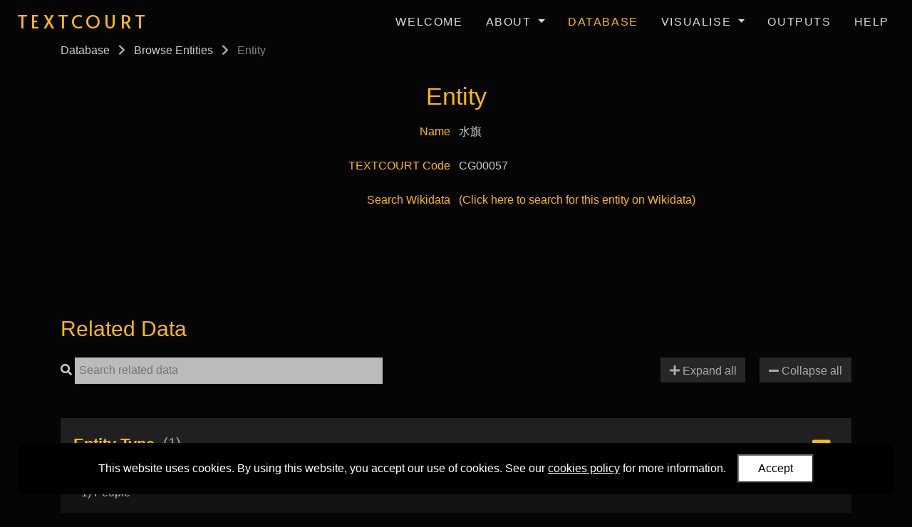

--- FILE ---
content_type: text/html; charset=utf-8
request_url: https://textcourt.ames.ox.ac.uk/database/entities/CG00057/
body_size: 7151
content:
<!doctype html>



<html lang="en">

    <head>

        <title>TEXTCOURT: Linking the Textual Worlds of Chinese Court Theater, ca. 1600-1800</title>

        <!--Meta-->
        <meta http-equiv="X-UA-Compatible" content="IE=edge">
        <meta charset="UTF-8">
        <meta name="viewport" content="width=device-width, initial-scale=1">
        <meta name="description" content="TEXTCOURT: Linking the Textual Worlds of Chinese Court Theater, ca. 1600-1800 is a five-year research project (led by Professor Tian Yuan Tan 陳靝沅) whose aim is to develop a digital archive of court drama texts to connect and link them with their local and global contexts. The project will enable textual studies of Chinese court drama and produce research publications and an anthology of English translations. It will contribute to the understanding of the role of Chinese court drama in world court cultures. ">
        <meta name="keywords" content="textcourt, china, theatre, manuscripts, research, humanities, art, oxford, university, university of oxford, Asian and Middle Eastern Studies">
        <meta name="author" content="University of Oxford">
        <meta name="google-site-verification" content="S_XnwPSAf4EKWROBFYlJM2Vz5NdA9ea8UE_TKdL13hY" />

        <!-- CSS -->
        <!-- Bootstrap -->
        <link rel="stylesheet" href="https://cdn.jsdelivr.net/npm/bootstrap@4.5.3/dist/css/bootstrap.min.css" integrity="sha384-TX8t27EcRE3e/ihU7zmQxVncDAy5uIKz4rEkgIXeMed4M0jlfIDPvg6uqKI2xXr2" crossorigin="anonymous">
        <!-- Fonts -->
        <link rel="preconnect" href="https://fonts.googleapis.com">
        <link rel="preconnect" href="https://fonts.gstatic.com" crossorigin>
        <link href="https://fonts.googleapis.com/css2?family=Alata&display=swap" rel="stylesheet"> 
        <!-- Font Awesome -->
        <link rel="stylesheet"
            href="https://cdnjs.cloudflare.com/ajax/libs/font-awesome/5.15.4/css/all.min.css" 
            integrity="sha512-1ycn6IcaQQ40/MKBW2W4Rhis/DbILU74C1vSrLJxCq57o941Ym01SwNsOMqvEBFlcgUa6xLiPY/NS5R+E6ztJQ=="
            crossorigin="anonymous"
            referrerpolicy="no-referrer" />
        <!-- Custom -->
        <link rel="stylesheet" type="text/css" href="/static/css/custom.a42d8c8a2f44.css">
        <link rel="stylesheet" type="text/css" href="/static/css/custom_small.10754b840679.css">
        <link rel="stylesheet" type="text/css" href="/static/css/custom_large.d59ec30d1116.css">

        <!--Set the favicon-->
        <link rel="icon" type="image/png" href="/static/images/favicon.29056d068342.png">

    </head>

    <body>

        <!-- jQuery (has to load at start of page, as some templates that extend from this base template include jQuery in them) -->
        <script src="https://ajax.googleapis.com/ajax/libs/jquery/3.6.0/jquery.min.js"></script>

        <!-- Navigation bar -->
        <nav class="navbar fixed-top navbar-expand-lg">
            <!-- Logo -->
            <a class="navbar-brand" href="/"><h1>TEXTCOURT</h1></a>
            <!-- Nav toggle button (for small screens) -->
            <button class="navbar-toggler" type="button" title="navbartoggle" data-toggle="collapse" data-target="#navbarNavDropdown" aria-controls="navbarNavDropdown" aria-expanded="false">
                <i class="fas fa-bars"></i>
            </button>
            <!-- Nav list -->
            <div class="collapse navbar-collapse" id="navbarNavDropdown">
                <ul class="navbar-nav ml-auto">
                    <!-- Welcome -->
                    <li class="nav-item">
                        <a class="nav-link" href="/">Welcome</a>
                    </li>
                    <!-- About -->
                    <li class="nav-item dropdown">
                        <a class="nav-link dropdown-toggle" href="#" id="navbarDropdownMenuLinkAbout" data-toggle="dropdown" aria-haspopup="true" aria-expanded="false">
                            About
                        </a>
                        <div class="dropdown-menu" aria-labelledby="navbarDropdownMenuLinkAbout">
                            <a class="dropdown-item" href="/about/project-team/">Project Team</a>
                            <a class="dropdown-item" href="/about/objectives/">Objectives</a>
                            <a class="dropdown-item" href="/about/advisory-board/">Advisory Board</a>
                            <a class="dropdown-item" href="/about/partners/">Partners</a>
                            <a class="dropdown-item" href="/about/events/">Events</a>
                        </div>
                    </li>
                    <!-- Database -->
                    <li class="nav-item">
                        <a class="nav-link active" href="/database/">Database</a>
                    </li>
                    <!-- Visualise -->
                    <li class="nav-item dropdown">
                        <a class="nav-link dropdown-toggle" href="#" id="navbarDropdownMenuLinkAbout" data-toggle="dropdown" aria-haspopup="true" aria-expanded="false">
                            Visualise
                        </a>
                        <div class="dropdown-menu" aria-labelledby="navbarDropdownMenuLinkAbout">
                            <a class="dropdown-item" href="/visualise/images/">Images</a>
                            <a class="dropdown-item" href="/visualise/videos/">Videos</a>
                            <a class="dropdown-item" href="/visualise/maps/">Maps</a>
                            <a class="dropdown-item" href="/visualise/wordclouds/">Word Clouds</a>
                            <a class="dropdown-item" href="/visualise/charts/">Charts</a>
                        </div>
                    </li>
                    <!-- Research Outputs -->
                    <li class="nav-item">
                        <a class="nav-link" href="/about/research-outputs/">Outputs</a>
                    </li>
                    <!-- Help -->
                    <li class="nav-item">
                        <a class="nav-link" href="/help/">Help</a>
                    </li>
                    
                </ul>
            </div>
        </nav>

        <!-- Main -->
        <main id="main">
            <div id="main-content">
                

<section id="detail-head" class="container compact">
    <!-- Breadcrumbs -->
    

<!-- Breadcrumbs -->
<div id="breadcrumbs">

    <!-- Database Home -->
    
        <a href="/database/">Database</a>
    
    
    <!-- List -->
    

    <!-- Detail -->
    
        <!-- List -->
        <i class="fas fa-chevron-right"></i>
        <a href="/database/entities/">Browse Entities</a>
        <!-- Detail -->
        <i class="fas fa-chevron-right"></i>
        Entity
    
</div>

<script>
$(document).ready(function() {
    // Browse different model (redirect to different list page)
    $('#breadcrumbs-lists select').on('change', function(){
        window.location = "/database/" + $(this).val() + "/";
    });
    // Set browse select list to match current page on page load
    $('#breadcrumbs-lists select').val(window.location.pathname.split('/')[2])
});
</script>
    <!-- Detail Title -->
    <h2>Entity</h2>
</section>

<section id="detail-info" class="container compact">
    <!-- List of info items -->
    
        

    <div class="detail-info-item center">
        <label>Name</label>
        <span>水旗</span>
    </div>

    
        

    <div class="detail-info-item center">
        <label>TEXTCOURT Code</label>
        <span>CG00057</span>
    </div>

    
        

    
        

    <div class="detail-info-item center">
        <label>Search Wikidata</label>
        <span><a href="https://www.wikidata.org/w/index.php?search=水旗&title=Special:Search&profile=advanced&fulltext=1&advancedSearch-current=%7B%22fields%22%3A%7B%22or%22%3A%5B%22水旗%22%5D%7D%7D" target="_blank">(Click here to search for this entity on Wikidata)</a></span>
    </div>

    
</section>

<section id="detail-related" class="container">

    <h3>Related Data</h3>

    <div id="detail-related-options">
        <!-- Filter -->
        <div id="detail-related-options-filter">
            <!-- Search icon -->
            <i class="fas fa-search"></i>
            <!-- Input -->
            <input type="text" title="filter" placeholder="Search related data">
            <!-- Clear icon -->
            <span class="filter-clear"><i class="fas fa-times"></i></span>
        </div>
        <div id="detail-related-options-buttons">
            <!-- Expand all -->
            <button id="detail-related-options-buttons-expandall">
                <i class="fas fa-plus"></i> Expand all
            </button>
             <!-- Collapse all -->
             <button id="detail-related-options-buttons-collapseall">
                <i class="fas fa-minus"></i> Collapse all
            </button>
        </div>
    </div>

    

    <!-- FK: Entity Type -->
    
    


    <div class="detail-related">
        <div class="detail-related-title">
            <span class="detail-related-title-text">Entity Type</span>
            <span class="detail-related-title-count">
                
                    (1)
                
            </span>
            <span class="detail-related-title-symbol"><i class="fas fa-plus"></i></span>
        </div>
        <div class="detail-related-list">
            <!-- Suggested searches -->
            

            <!-- Data -->
            <div class="detail-related-list-data">
                <!-- Multiple item relationship (e.g. M2M or reverse FK) (defined with the dataset variable) -->
                
                    
<a class="detail-related-list-item" href="/database/entitytypes/psn">
    1) People
</a>
                
            </div>
        </div>
    </div>


    <!-- FK: Entity Category -->
    
    


    <div class="detail-related">
        <div class="detail-related-title">
            <span class="detail-related-title-text">Entity Category</span>
            <span class="detail-related-title-count">
                
                    (1)
                
            </span>
            <span class="detail-related-title-symbol"><i class="fas fa-plus"></i></span>
        </div>
        <div class="detail-related-list">
            <!-- Suggested searches -->
            

            <!-- Data -->
            <div class="detail-related-list-data">
                <!-- Multiple item relationship (e.g. M2M or reverse FK) (defined with the dataset variable) -->
                
                    
<a class="detail-related-list-item" href="/database/entitycategories/CG">
    1) Generic Cast
</a>
                
            </div>
        </div>
    </div>


    <!-- M2M: Scripts -->
    
    


    <div class="detail-related">
        <div class="detail-related-title">
            <span class="detail-related-title-text">Scripts</span>
            <span class="detail-related-title-count">
                
                    (3)
                
            </span>
            <span class="detail-related-title-symbol"><i class="fas fa-plus"></i></span>
        </div>
        <div class="detail-related-list">
            <!-- Suggested searches -->
            

            <!-- Data -->
            <div class="detail-related-list-data">
                <!-- Multiple item relationship (e.g. M2M or reverse FK) (defined with the dataset variable) -->
                
                    
                        
<a class="detail-related-list-item" href="/database/scripts/Q00014_01_C?tab=xml&tabfilter=CG00057">
    1) Chandao chuxie 闡道除邪 (Q00014_01_C): Exorcising by Expounding the Way
</a>
                    
                        
<a class="detail-related-list-item" href="/database/scripts/Q00032_01_L?tab=xml&tabfilter=CG00057">
    2) Diyong jinlian (paichang) 地湧金蓮 (排塲) (Q00032_01_L): Golden Lotuses Spring from the Ground (Staging)
</a>
                    
                        
<a class="detail-related-list-item" href="/database/scripts/Q00072_01_A?tab=xml&tabfilter=CG00057">
    3) Hunyuan he 混元盒 (Q00072_01_A): The Casket of Primoridial Chaos
</a>
                    
                <!-- Single item relationship (e.g. FK) (defined with the dataitem variable) -->
                
            </div>
        </div>
    </div>


    <!-- M2M: Analytical Groups -->
    
    



    <!-- M2M: Foreign Records -->
    
    





</section>

<section id="detail-visualise" class="container">
    
    <!-- Images -->
    
    <!-- Videos -->
    

</section>


<script>
$(document).ready(function() {
    // JS used in multiple detail pages
    // JS for multiple detail pages

// Hide unwanted special characters
$(".detail-tabbed-pages-page-text, \
   .detail-tabbed-transcript-page, \
   #detail-tabbed-xml-content").each(function() {
    // Line separator 
    $(this).html($(this).html().replace(/\u2028/g, ' '));
});

// Functions for simplifying interacting with URL parameters
function getUrlParameter(parameter) {
    return new URLSearchParams(window.location.search).get(parameter);
}
function setUrlParameter(parameter, value) {
    let urlParams = new URLSearchParams(window.location.search);
    urlParams.set(parameter, value);
    history.replaceState(null, null, "?" + urlParams.toString());
}

function highlightText(textToHighlight, jqueryItemToSearch){
    // Clean input text (trim and remove < and >)
    textToHighlight = textToHighlight.trim().replace('<', '').replace('>', '');

    var content = jqueryItemToSearch.html();
    
    // Remove all highlighting
    content = content.replace(/(<mark class="highlight">|<\/mark>)/gim, '');

    // If filter text isn't blank, add highlighting
    if(textToHighlight != ''){
        var regex = new RegExp(textToHighlight + '(?![^<>]*>)', 'gi');
        var newContent = content.replace(regex, '<mark class="highlight">$&</mark>');
    }
    else newContent = content;

    // Set the new text
    jqueryItemToSearch.html(newContent);
}

// Filter list
function filter_list(filter, itemClass){
    var filterText = filter.val().trim();
    // Show/hide items
    $(itemClass).each(function(){
        // Show if found
        if($(this).text().toUpperCase().indexOf(filterText.toUpperCase()) != -1) $(this).removeClass('hidden');
        // Hide if not found
        else $(this).addClass('hidden');

        // Show a 'no data found' message, if appropriate
        var list = $(this).parent();
        var visibleItemsCount = list.find(itemClass + ':not(.hidden)').length;
        list.find('.filter-nodatafound').remove();  // Remove each time, then add below if needed
        if (visibleItemsCount == 0) list.append('<div class="filter-nodatafound">No matching data found. Please alter your search criteria.</div>');

        // Highlight the filtered text
        highlightText(filterText, $(this));
    });

    // Show/hide filter
    if (filterText === '') filter.parent().find('.filter-clear').hide();
    else filter.parent().find('.filter-clear').show();
}
// Filter list: Script - Pages
$(".detail-tabbed-primary-tabs-options-group[data-name='pages'] .detail-tabbed-primary-tabs-options-option-filter").on('keyup', function(){
    filter_list($(this), ".detail-tabbed-pages-page");
});
// Filter list: Script - Divisions
$(".detail-tabbed-primary-tabs-options-group[data-name='divisions'] .detail-tabbed-primary-tabs-options-option-filter").on('keyup', function(){
    filter_list($(this), ".detail-tabbed-divisions-item");
});
// Filter list: Script - Transcript
$(".detail-tabbed-primary-tabs-options-group[data-name='transcript'] .detail-tabbed-primary-tabs-options-option-filter").on('keyup', function(){
    filter_list($(this), ".detail-tabbed-transcript-page");
});
// Filter list: Script - XML
$(".detail-tabbed-primary-tabs-options-group[data-name='xml'] .detail-tabbed-primary-tabs-options-option-filter").on('keyup', function(){
    filter_list($(this), ".detail-tabbed-xml-content-section");
});
// Filter list: Related data
$("#detail-related-options-filter input, \
  .detail-tabbed-primary-tabs-options-group[data-name='related'] .detail-tabbed-primary-tabs-options-option-filter").on('keyup', function(){
    // Filter
    filter_list($(this), ".detail-related-list-item", ".detail-related");
    // Loop through each accordion
    $('.detail-related').each(function(){
        // Update related item counter
        var countItems = $(this).find('.detail-related-list-item:not(.hidden)').length;
        $(this).find('.detail-related-title-count').text('(' + countItems + ')');
        // Expand section if data to show, else collapse
        var listTitle = $(this).find('.detail-related-title');
        if(countItems > 0) relatedDataExpand(listTitle);
        else relatedDataCollapse(listTitle);
    });
    
});

// Clear filters
$('.filter-clear').on('click', function(){
    $(this).parent().find('input').val('').trigger('keyup');
}).trigger('click'); // always clear on page refresh

// Set initial filters from URL on page load, if provided
// Related Data filter
var related_filter_value = getUrlParameter('relatedfilter');
if (related_filter_value) $('#detail-related-options-filter input').val(related_filter_value).trigger('keyup');

// Related data - suggested search
// Click
$('.detail-related-list-suggestedsearch span').on('click', function(){
    var s = $(this).text();
    $('#detail-related-options-filter input').val(s).trigger('keyup');
});
// Remove ones that don't exist in this data list
$('.detail-related-list-suggestedsearch span').each(function(){
    // Count occurrences of this suggested search in the data list
    var s = $(this).text();
    var listLength = $(this).parent().parent().find('.detail-related-list-item').length;
    var listText = $(this).parent().parent().find('.detail-related-list-data').text();
    var re = new RegExp(s, "g");
    var count = (listText.match(re) || []).length;

    // Tidy the suggested search (i.e. remove irrelevant buttons, hide whole thing if no buttons left)
    var thisParent = $(this).parent();  // Must get parent now, as item may be removed from dom in next statement
    // Remove this suggested search if doesn't exist or matches all items
    if (count < 1 || count == listLength) $(this).remove();
    // If ther are no visible suggested searches left (i.e. all buttons are hidden) then hide the whole thing
    var suggestedSearchButtonCount = thisParent.parent().find('.detail-related-list-suggestedsearch span').length;
    if (suggestedSearchButtonCount < 1) thisParent.hide();
});


/* 
Expanding and collapsing related data accordions
*/
// Expand
function relatedDataExpand(detailRelatedTitleInstance){
    // If it's hidden, expand it (make it visible)
    if($(detailRelatedTitleInstance).next().is(":hidden")){
        // Show body
        $(detailRelatedTitleInstance).next().show();
        // Change icon to 'collapse'/'minus'
        $(detailRelatedTitleInstance).find('.detail-related-title-symbol').html('<i class="fas fa-minus"></i>');
    } else return false;
}
// Collapse
function relatedDataCollapse(detailRelatedTitleInstance){
    // If it's visible, collapse it (make it hidden)
    if($(detailRelatedTitleInstance).next().is(":visible")){
        // Hide body
        $(detailRelatedTitleInstance).next().hide();
        // Change icon to 'expand'/'plus'
        $(detailRelatedTitleInstance).find('.detail-related-title-symbol').html('<i class="fas fa-plus"></i>');
    } else return false;
}
// Toggle
$('.detail-related-title').on('click', function() {
    if(relatedDataExpand(this) === false) relatedDataCollapse(this);
});
// Expand all
$('#detail-related-options-buttons-expandall, #detail-tabbed-primary-tabs-options-option-expandall').on('click', function() {
    $('.detail-related-title').each(function(){
        relatedDataExpand(this);
    });
});
// Collapse all
$('#detail-related-options-buttons-collapseall, #detail-tabbed-primary-tabs-options-option-collapseall').on('click', function() {
    $('.detail-related-title').each(function(){
        relatedDataCollapse(this);
    });
});
});
</script>


            </div>
        </main>

        <!-- Footer -->
        <footer class="container-fluid">
            <!-- Content -->
            <div id="footer-content" class="container">

                <div id="footer-content-logos">
                    <a href="https://www.ox.ac.uk/"><img src="/static/images/logos/oxford.ceb49bd18f1b.png" alt="University of Oxford logo"></a>
                    <a href="https://www.ames.ox.ac.uk/"><img src="/static/images/logos/ames.4e70dea52640.png" alt="Faculty of Asian and Middle Eastern Studies logo"></a>
                    <a href="https://cordis.europa.eu/project/id/819953"><img src="/static/images/logos/erc.ff1cc870e81b.jpg" alt="European Research Council logo"></a>
                </div>

                <div id="footer-content-text">
                    <p>
                        The TEXTCOURT project is led by <a href="https://www.ames.ox.ac.uk/people/tian-yuan-tan/">Professor Tian Yuan Tan</a> within the <a href="https://www.ames.ox.ac.uk/">Faculty of Asian and Middle Eastern Studies</a>, <a href="https://www.ox.ac.uk/">University of Oxford</a>.
                    </p>
                    <p>
                        The TEXTCOURT project has received funding from the <a href="https://erc.europa.eu/">European Research Council (ERC)</a>
                        <br>
                        under the European Union's Horizon 2020 research and innovation programme <a href="https://cordis.europa.eu/project/id/819953">(Grant agreement no. 819953)</a>
                    </p>
                    <p>
                        This website was developed by <a href="https://ahrsoftware.co.uk">AHR Software</a>
                    <p>
                        <a href="https://www.ox.ac.uk/privacy-policy" target="_blank">Privacy</a> |
                        <a href="https://www.ox.ac.uk/legal" target="_blank">Legal</a> |
                        <a href="/cookies/">Cookies</a> |
                        <a href="/accessibility/">Accessibility</a> |
                        <a href="/contact/">Contact</a>
                    </p>
                    <p>
                        © University of Oxford 2026
                    </p>
                </div>

            </div>
        </footer>

        <!-- JavaScript: 3rd party -->
        <!-- Bootstrap JS -->
        <script src="https://cdn.jsdelivr.net/npm/bootstrap@4.5.3/dist/js/bootstrap.bundle.min.js" integrity="sha384-ho+j7jyWK8fNQe+A12Hb8AhRq26LrZ/JpcUGGOn+Y7RsweNrtN/tE3MoK7ZeZDyx" crossorigin="anonymous"></script>
        <!-- Global site tag (gtag.js) - Google Analytics -->
        <script async src="https://www.googletagmanager.com/gtag/js?id=G-DNXZD1P2Z4"></script>
        <script>
            window.dataLayer = window.dataLayer || [];
            function gtag(){dataLayer.push(arguments);}
            gtag('js', new Date());
            gtag('config', 'G-DNXZD1P2Z4');
        </script>
        <!-- JavaScript: Custom -->
        <!-- Main js file -->
        <script src="/static/js/main.ec60844b74d4.js"></script>
        <!-- Cookies popup message -->
        <script src="/static/js/cookiesmsg.fa69de99f1be.js"></script>

    </body>

</html>
